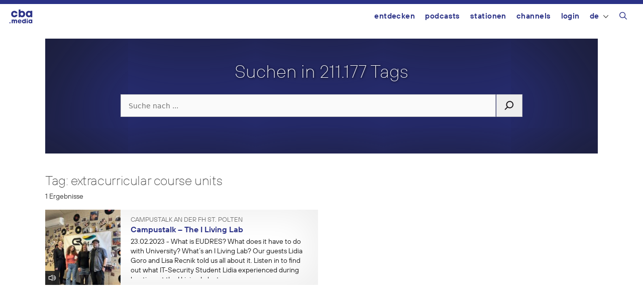

--- FILE ---
content_type: text/html; charset=UTF-8
request_url: https://cba.media/tag/extracurricular-course-units
body_size: 13449
content:
<!DOCTYPE html>
<html lang="de-DE">
<head>
	<meta charset="UTF-8">
	<title>Beiträge zum Themaextracurricular course units  | cba &#8211; cultural broadcasting archive</title>
<meta name='robots' content='max-image-preview:large' />
	<style>img:is([sizes="auto" i], [sizes^="auto," i]) { contain-intrinsic-size: 3000px 1500px }</style>
	<meta name="viewport" content="width=device-width, initial-scale=1"><link rel="alternate" type="application/rss+xml" title="cba - cultural broadcasting archive &raquo; Feed" href="https://cba.media/feed" />
<link rel="alternate" type="application/rss+xml" title="cba - cultural broadcasting archive &raquo; Kommentar-Feed" href="https://cba.media/comments/feed" />
<link rel="alternate" type="application/rss+xml" title="cba - cultural broadcasting archive &raquo; extracurricular course units Schlagwort-Feed" href="https://cba.media/tag/extracurricular-course-units/feed" />
<meta property="og:site_name" content="cba - cultural broadcasting archive" /><meta name="twitter:card" content="summary" /><meta name="description" property="description" content="23.02.2023 - What is EUDRES? What does it have to do with University? What´s an I Living Lab? Our guests Lidia Goro and Lisa Recnik told us all about it. Listen in to find out what IT-Security Student Lidia experienced during her time at the I Living Lab at..." /><meta property="og:title" content="Campustalk &#8211; The I Living Lab" /><meta property="og:type" content="article" /><meta property="og:url" content="https://cba.media/610265" /><meta property="og:description" content="23.02.2023 - What is EUDRES? What does it have to do with University? What´s an I Living Lab? Our guests Lidia Goro and Lisa Recnik told us all about it. Listen in to find out what IT-Security Student Lidia experienced during her time at the I Living Lab at..." /><meta property="og:image" content="https://cba.media/wp-content/uploads/6/6/0000610266/eudres-i-living-lab-campustalk-lidia-goro-lisa-recnik.jpg" /><link rel="search" type="application/opensearchdescription+xml" href="https://cba.media/wp-content/themes/cba2020/search.xml" title="cba - cultural broadcasting archive"><script>
window._wpemojiSettings = {"baseUrl":"https:\/\/s.w.org\/images\/core\/emoji\/16.0.1\/72x72\/","ext":".png","svgUrl":"https:\/\/s.w.org\/images\/core\/emoji\/16.0.1\/svg\/","svgExt":".svg","source":{"concatemoji":"https:\/\/cba.media\/wp-includes\/js\/wp-emoji-release.min.js?ver=6.8.3"}};
/*! This file is auto-generated */
!function(s,n){var o,i,e;function c(e){try{var t={supportTests:e,timestamp:(new Date).valueOf()};sessionStorage.setItem(o,JSON.stringify(t))}catch(e){}}function p(e,t,n){e.clearRect(0,0,e.canvas.width,e.canvas.height),e.fillText(t,0,0);var t=new Uint32Array(e.getImageData(0,0,e.canvas.width,e.canvas.height).data),a=(e.clearRect(0,0,e.canvas.width,e.canvas.height),e.fillText(n,0,0),new Uint32Array(e.getImageData(0,0,e.canvas.width,e.canvas.height).data));return t.every(function(e,t){return e===a[t]})}function u(e,t){e.clearRect(0,0,e.canvas.width,e.canvas.height),e.fillText(t,0,0);for(var n=e.getImageData(16,16,1,1),a=0;a<n.data.length;a++)if(0!==n.data[a])return!1;return!0}function f(e,t,n,a){switch(t){case"flag":return n(e,"\ud83c\udff3\ufe0f\u200d\u26a7\ufe0f","\ud83c\udff3\ufe0f\u200b\u26a7\ufe0f")?!1:!n(e,"\ud83c\udde8\ud83c\uddf6","\ud83c\udde8\u200b\ud83c\uddf6")&&!n(e,"\ud83c\udff4\udb40\udc67\udb40\udc62\udb40\udc65\udb40\udc6e\udb40\udc67\udb40\udc7f","\ud83c\udff4\u200b\udb40\udc67\u200b\udb40\udc62\u200b\udb40\udc65\u200b\udb40\udc6e\u200b\udb40\udc67\u200b\udb40\udc7f");case"emoji":return!a(e,"\ud83e\udedf")}return!1}function g(e,t,n,a){var r="undefined"!=typeof WorkerGlobalScope&&self instanceof WorkerGlobalScope?new OffscreenCanvas(300,150):s.createElement("canvas"),o=r.getContext("2d",{willReadFrequently:!0}),i=(o.textBaseline="top",o.font="600 32px Arial",{});return e.forEach(function(e){i[e]=t(o,e,n,a)}),i}function t(e){var t=s.createElement("script");t.src=e,t.defer=!0,s.head.appendChild(t)}"undefined"!=typeof Promise&&(o="wpEmojiSettingsSupports",i=["flag","emoji"],n.supports={everything:!0,everythingExceptFlag:!0},e=new Promise(function(e){s.addEventListener("DOMContentLoaded",e,{once:!0})}),new Promise(function(t){var n=function(){try{var e=JSON.parse(sessionStorage.getItem(o));if("object"==typeof e&&"number"==typeof e.timestamp&&(new Date).valueOf()<e.timestamp+604800&&"object"==typeof e.supportTests)return e.supportTests}catch(e){}return null}();if(!n){if("undefined"!=typeof Worker&&"undefined"!=typeof OffscreenCanvas&&"undefined"!=typeof URL&&URL.createObjectURL&&"undefined"!=typeof Blob)try{var e="postMessage("+g.toString()+"("+[JSON.stringify(i),f.toString(),p.toString(),u.toString()].join(",")+"));",a=new Blob([e],{type:"text/javascript"}),r=new Worker(URL.createObjectURL(a),{name:"wpTestEmojiSupports"});return void(r.onmessage=function(e){c(n=e.data),r.terminate(),t(n)})}catch(e){}c(n=g(i,f,p,u))}t(n)}).then(function(e){for(var t in e)n.supports[t]=e[t],n.supports.everything=n.supports.everything&&n.supports[t],"flag"!==t&&(n.supports.everythingExceptFlag=n.supports.everythingExceptFlag&&n.supports[t]);n.supports.everythingExceptFlag=n.supports.everythingExceptFlag&&!n.supports.flag,n.DOMReady=!1,n.readyCallback=function(){n.DOMReady=!0}}).then(function(){return e}).then(function(){var e;n.supports.everything||(n.readyCallback(),(e=n.source||{}).concatemoji?t(e.concatemoji):e.wpemoji&&e.twemoji&&(t(e.twemoji),t(e.wpemoji)))}))}((window,document),window._wpemojiSettings);
</script>
<style id='wp-emoji-styles-inline-css'>

	img.wp-smiley, img.emoji {
		display: inline !important;
		border: none !important;
		box-shadow: none !important;
		height: 1em !important;
		width: 1em !important;
		margin: 0 0.07em !important;
		vertical-align: -0.1em !important;
		background: none !important;
		padding: 0 !important;
	}
</style>
<link rel='stylesheet' id='wp-block-library-css' href='https://cba.media/wp-includes/css/dist/block-library/style.min.css?ver=6.8.3' media='all' />
<style id='classic-theme-styles-inline-css'>
/*! This file is auto-generated */
.wp-block-button__link{color:#fff;background-color:#32373c;border-radius:9999px;box-shadow:none;text-decoration:none;padding:calc(.667em + 2px) calc(1.333em + 2px);font-size:1.125em}.wp-block-file__button{background:#32373c;color:#fff;text-decoration:none}
</style>
<style id='global-styles-inline-css'>
:root{--wp--preset--aspect-ratio--square: 1;--wp--preset--aspect-ratio--4-3: 4/3;--wp--preset--aspect-ratio--3-4: 3/4;--wp--preset--aspect-ratio--3-2: 3/2;--wp--preset--aspect-ratio--2-3: 2/3;--wp--preset--aspect-ratio--16-9: 16/9;--wp--preset--aspect-ratio--9-16: 9/16;--wp--preset--color--black: #000000;--wp--preset--color--cyan-bluish-gray: #abb8c3;--wp--preset--color--white: #ffffff;--wp--preset--color--pale-pink: #f78da7;--wp--preset--color--vivid-red: #cf2e2e;--wp--preset--color--luminous-vivid-orange: #ff6900;--wp--preset--color--luminous-vivid-amber: #fcb900;--wp--preset--color--light-green-cyan: #7bdcb5;--wp--preset--color--vivid-green-cyan: #00d084;--wp--preset--color--pale-cyan-blue: #8ed1fc;--wp--preset--color--vivid-cyan-blue: #0693e3;--wp--preset--color--vivid-purple: #9b51e0;--wp--preset--color--contrast: var(--contrast);--wp--preset--color--contrast-2: var(--contrast-2);--wp--preset--color--contrast-3: var(--contrast-3);--wp--preset--color--base: var(--base);--wp--preset--color--base-2: var(--base-2);--wp--preset--color--base-3: var(--base-3);--wp--preset--color--accent: var(--accent);--wp--preset--gradient--vivid-cyan-blue-to-vivid-purple: linear-gradient(135deg,rgba(6,147,227,1) 0%,rgb(155,81,224) 100%);--wp--preset--gradient--light-green-cyan-to-vivid-green-cyan: linear-gradient(135deg,rgb(122,220,180) 0%,rgb(0,208,130) 100%);--wp--preset--gradient--luminous-vivid-amber-to-luminous-vivid-orange: linear-gradient(135deg,rgba(252,185,0,1) 0%,rgba(255,105,0,1) 100%);--wp--preset--gradient--luminous-vivid-orange-to-vivid-red: linear-gradient(135deg,rgba(255,105,0,1) 0%,rgb(207,46,46) 100%);--wp--preset--gradient--very-light-gray-to-cyan-bluish-gray: linear-gradient(135deg,rgb(238,238,238) 0%,rgb(169,184,195) 100%);--wp--preset--gradient--cool-to-warm-spectrum: linear-gradient(135deg,rgb(74,234,220) 0%,rgb(151,120,209) 20%,rgb(207,42,186) 40%,rgb(238,44,130) 60%,rgb(251,105,98) 80%,rgb(254,248,76) 100%);--wp--preset--gradient--blush-light-purple: linear-gradient(135deg,rgb(255,206,236) 0%,rgb(152,150,240) 100%);--wp--preset--gradient--blush-bordeaux: linear-gradient(135deg,rgb(254,205,165) 0%,rgb(254,45,45) 50%,rgb(107,0,62) 100%);--wp--preset--gradient--luminous-dusk: linear-gradient(135deg,rgb(255,203,112) 0%,rgb(199,81,192) 50%,rgb(65,88,208) 100%);--wp--preset--gradient--pale-ocean: linear-gradient(135deg,rgb(255,245,203) 0%,rgb(182,227,212) 50%,rgb(51,167,181) 100%);--wp--preset--gradient--electric-grass: linear-gradient(135deg,rgb(202,248,128) 0%,rgb(113,206,126) 100%);--wp--preset--gradient--midnight: linear-gradient(135deg,rgb(2,3,129) 0%,rgb(40,116,252) 100%);--wp--preset--font-size--small: 13px;--wp--preset--font-size--medium: 20px;--wp--preset--font-size--large: 36px;--wp--preset--font-size--x-large: 42px;--wp--preset--spacing--20: 0.44rem;--wp--preset--spacing--30: 0.67rem;--wp--preset--spacing--40: 1rem;--wp--preset--spacing--50: 1.5rem;--wp--preset--spacing--60: 2.25rem;--wp--preset--spacing--70: 3.38rem;--wp--preset--spacing--80: 5.06rem;--wp--preset--shadow--natural: 6px 6px 9px rgba(0, 0, 0, 0.2);--wp--preset--shadow--deep: 12px 12px 50px rgba(0, 0, 0, 0.4);--wp--preset--shadow--sharp: 6px 6px 0px rgba(0, 0, 0, 0.2);--wp--preset--shadow--outlined: 6px 6px 0px -3px rgba(255, 255, 255, 1), 6px 6px rgba(0, 0, 0, 1);--wp--preset--shadow--crisp: 6px 6px 0px rgba(0, 0, 0, 1);}:where(.is-layout-flex){gap: 0.5em;}:where(.is-layout-grid){gap: 0.5em;}body .is-layout-flex{display: flex;}.is-layout-flex{flex-wrap: wrap;align-items: center;}.is-layout-flex > :is(*, div){margin: 0;}body .is-layout-grid{display: grid;}.is-layout-grid > :is(*, div){margin: 0;}:where(.wp-block-columns.is-layout-flex){gap: 2em;}:where(.wp-block-columns.is-layout-grid){gap: 2em;}:where(.wp-block-post-template.is-layout-flex){gap: 1.25em;}:where(.wp-block-post-template.is-layout-grid){gap: 1.25em;}.has-black-color{color: var(--wp--preset--color--black) !important;}.has-cyan-bluish-gray-color{color: var(--wp--preset--color--cyan-bluish-gray) !important;}.has-white-color{color: var(--wp--preset--color--white) !important;}.has-pale-pink-color{color: var(--wp--preset--color--pale-pink) !important;}.has-vivid-red-color{color: var(--wp--preset--color--vivid-red) !important;}.has-luminous-vivid-orange-color{color: var(--wp--preset--color--luminous-vivid-orange) !important;}.has-luminous-vivid-amber-color{color: var(--wp--preset--color--luminous-vivid-amber) !important;}.has-light-green-cyan-color{color: var(--wp--preset--color--light-green-cyan) !important;}.has-vivid-green-cyan-color{color: var(--wp--preset--color--vivid-green-cyan) !important;}.has-pale-cyan-blue-color{color: var(--wp--preset--color--pale-cyan-blue) !important;}.has-vivid-cyan-blue-color{color: var(--wp--preset--color--vivid-cyan-blue) !important;}.has-vivid-purple-color{color: var(--wp--preset--color--vivid-purple) !important;}.has-black-background-color{background-color: var(--wp--preset--color--black) !important;}.has-cyan-bluish-gray-background-color{background-color: var(--wp--preset--color--cyan-bluish-gray) !important;}.has-white-background-color{background-color: var(--wp--preset--color--white) !important;}.has-pale-pink-background-color{background-color: var(--wp--preset--color--pale-pink) !important;}.has-vivid-red-background-color{background-color: var(--wp--preset--color--vivid-red) !important;}.has-luminous-vivid-orange-background-color{background-color: var(--wp--preset--color--luminous-vivid-orange) !important;}.has-luminous-vivid-amber-background-color{background-color: var(--wp--preset--color--luminous-vivid-amber) !important;}.has-light-green-cyan-background-color{background-color: var(--wp--preset--color--light-green-cyan) !important;}.has-vivid-green-cyan-background-color{background-color: var(--wp--preset--color--vivid-green-cyan) !important;}.has-pale-cyan-blue-background-color{background-color: var(--wp--preset--color--pale-cyan-blue) !important;}.has-vivid-cyan-blue-background-color{background-color: var(--wp--preset--color--vivid-cyan-blue) !important;}.has-vivid-purple-background-color{background-color: var(--wp--preset--color--vivid-purple) !important;}.has-black-border-color{border-color: var(--wp--preset--color--black) !important;}.has-cyan-bluish-gray-border-color{border-color: var(--wp--preset--color--cyan-bluish-gray) !important;}.has-white-border-color{border-color: var(--wp--preset--color--white) !important;}.has-pale-pink-border-color{border-color: var(--wp--preset--color--pale-pink) !important;}.has-vivid-red-border-color{border-color: var(--wp--preset--color--vivid-red) !important;}.has-luminous-vivid-orange-border-color{border-color: var(--wp--preset--color--luminous-vivid-orange) !important;}.has-luminous-vivid-amber-border-color{border-color: var(--wp--preset--color--luminous-vivid-amber) !important;}.has-light-green-cyan-border-color{border-color: var(--wp--preset--color--light-green-cyan) !important;}.has-vivid-green-cyan-border-color{border-color: var(--wp--preset--color--vivid-green-cyan) !important;}.has-pale-cyan-blue-border-color{border-color: var(--wp--preset--color--pale-cyan-blue) !important;}.has-vivid-cyan-blue-border-color{border-color: var(--wp--preset--color--vivid-cyan-blue) !important;}.has-vivid-purple-border-color{border-color: var(--wp--preset--color--vivid-purple) !important;}.has-vivid-cyan-blue-to-vivid-purple-gradient-background{background: var(--wp--preset--gradient--vivid-cyan-blue-to-vivid-purple) !important;}.has-light-green-cyan-to-vivid-green-cyan-gradient-background{background: var(--wp--preset--gradient--light-green-cyan-to-vivid-green-cyan) !important;}.has-luminous-vivid-amber-to-luminous-vivid-orange-gradient-background{background: var(--wp--preset--gradient--luminous-vivid-amber-to-luminous-vivid-orange) !important;}.has-luminous-vivid-orange-to-vivid-red-gradient-background{background: var(--wp--preset--gradient--luminous-vivid-orange-to-vivid-red) !important;}.has-very-light-gray-to-cyan-bluish-gray-gradient-background{background: var(--wp--preset--gradient--very-light-gray-to-cyan-bluish-gray) !important;}.has-cool-to-warm-spectrum-gradient-background{background: var(--wp--preset--gradient--cool-to-warm-spectrum) !important;}.has-blush-light-purple-gradient-background{background: var(--wp--preset--gradient--blush-light-purple) !important;}.has-blush-bordeaux-gradient-background{background: var(--wp--preset--gradient--blush-bordeaux) !important;}.has-luminous-dusk-gradient-background{background: var(--wp--preset--gradient--luminous-dusk) !important;}.has-pale-ocean-gradient-background{background: var(--wp--preset--gradient--pale-ocean) !important;}.has-electric-grass-gradient-background{background: var(--wp--preset--gradient--electric-grass) !important;}.has-midnight-gradient-background{background: var(--wp--preset--gradient--midnight) !important;}.has-small-font-size{font-size: var(--wp--preset--font-size--small) !important;}.has-medium-font-size{font-size: var(--wp--preset--font-size--medium) !important;}.has-large-font-size{font-size: var(--wp--preset--font-size--large) !important;}.has-x-large-font-size{font-size: var(--wp--preset--font-size--x-large) !important;}
:where(.wp-block-post-template.is-layout-flex){gap: 1.25em;}:where(.wp-block-post-template.is-layout-grid){gap: 1.25em;}
:where(.wp-block-columns.is-layout-flex){gap: 2em;}:where(.wp-block-columns.is-layout-grid){gap: 2em;}
:root :where(.wp-block-pullquote){font-size: 1.5em;line-height: 1.6;}
</style>
<link rel='stylesheet' id='trp-frontend-css' href='https://cba.media/wp-content/plugins/transposer/css/frontend-style.css?ver=1.55' media='all' />
<link rel='stylesheet' id='cba-jquery-ui-modal-css' href='https://cba.media/wp-content/themes/cba2020/externals/jquery-ui/jquery.modal.min.css?ver=0.9.1' media='screen' />
<link rel='stylesheet' id='cba-slick-theme-css' href='https://cba.media/wp-content/themes/cba2020/externals/slick/slick-theme.css?ver=1.8.1' media='screen' />
<link rel='stylesheet' id='cba-slick-css' href='https://cba.media/wp-content/themes/cba2020/externals/slick/slick.css?ver=1.8.1' media='screen' />
<link rel='stylesheet' id='generate-style-grid-css' href='https://cba.media/wp-content/themes/generatepress/assets/css/unsemantic-grid.min.css?ver=3.6.0' media='all' />
<link rel='stylesheet' id='generate-style-css' href='https://cba.media/wp-content/themes/generatepress/assets/css/style.min.css?ver=3.6.0' media='all' />
<style id='generate-style-inline-css'>
body{background-color:#efefef;color:#3a3a3a;}a{color:#2b3287;}a:hover, a:focus, a:active{color:#000000;}body .grid-container{max-width:1100px;}.wp-block-group__inner-container{max-width:1100px;margin-left:auto;margin-right:auto;}@media (max-width: 500px) and (min-width: 769px){.inside-header{display:flex;flex-direction:column;align-items:center;}.site-logo, .site-branding{margin-bottom:1.5em;}#site-navigation{margin:0 auto;}.header-widget{margin-top:1.5em;}}.navigation-search{position:absolute;left:-99999px;pointer-events:none;visibility:hidden;z-index:20;width:100%;top:0;transition:opacity 100ms ease-in-out;opacity:0;}.navigation-search.nav-search-active{left:0;right:0;pointer-events:auto;visibility:visible;opacity:1;}.navigation-search input[type="search"]{outline:0;border:0;vertical-align:bottom;line-height:1;opacity:0.9;width:100%;z-index:20;border-radius:0;-webkit-appearance:none;height:60px;}.navigation-search input::-ms-clear{display:none;width:0;height:0;}.navigation-search input::-ms-reveal{display:none;width:0;height:0;}.navigation-search input::-webkit-search-decoration, .navigation-search input::-webkit-search-cancel-button, .navigation-search input::-webkit-search-results-button, .navigation-search input::-webkit-search-results-decoration{display:none;}.main-navigation li.search-item{z-index:21;}li.search-item.active{transition:opacity 100ms ease-in-out;}.nav-left-sidebar .main-navigation li.search-item.active,.nav-right-sidebar .main-navigation li.search-item.active{width:auto;display:inline-block;float:right;}.gen-sidebar-nav .navigation-search{top:auto;bottom:0;}:root{--contrast:#222222;--contrast-2:#575760;--contrast-3:#b2b2be;--base:#f0f0f0;--base-2:#f7f8f9;--base-3:#ffffff;--accent:#1e73be;}:root .has-contrast-color{color:var(--contrast);}:root .has-contrast-background-color{background-color:var(--contrast);}:root .has-contrast-2-color{color:var(--contrast-2);}:root .has-contrast-2-background-color{background-color:var(--contrast-2);}:root .has-contrast-3-color{color:var(--contrast-3);}:root .has-contrast-3-background-color{background-color:var(--contrast-3);}:root .has-base-color{color:var(--base);}:root .has-base-background-color{background-color:var(--base);}:root .has-base-2-color{color:var(--base-2);}:root .has-base-2-background-color{background-color:var(--base-2);}:root .has-base-3-color{color:var(--base-3);}:root .has-base-3-background-color{background-color:var(--base-3);}:root .has-accent-color{color:var(--accent);}:root .has-accent-background-color{background-color:var(--accent);}body{line-height:1.5;}.entry-content > [class*="wp-block-"]:not(:last-child):not(.wp-block-heading){margin-bottom:1.5em;}.main-title{font-size:45px;}.main-navigation .main-nav ul ul li a{font-size:14px;}.sidebar .widget, .footer-widgets .widget{font-size:17px;}h1{font-size:40px;}h2{font-weight:300;font-size:30px;}h3{font-size:20px;}h4{font-size:inherit;}h5{font-size:inherit;}@media (max-width:768px){.main-title{font-size:30px;}h1{font-size:30px;}h2{font-size:25px;}}.top-bar{background-color:#636363;color:#ffffff;}.top-bar a{color:#ffffff;}.top-bar a:hover{color:#303030;}.site-header{background-color:#ffffff;color:#3a3a3a;}.site-header a{color:#3a3a3a;}.main-title a,.main-title a:hover{color:#222222;}.site-description{color:#757575;}.main-navigation,.main-navigation ul ul{background-color:#222222;}.main-navigation .main-nav ul li a, .main-navigation .menu-toggle, .main-navigation .menu-bar-items{color:#ffffff;}.main-navigation .main-nav ul li:not([class*="current-menu-"]):hover > a, .main-navigation .main-nav ul li:not([class*="current-menu-"]):focus > a, .main-navigation .main-nav ul li.sfHover:not([class*="current-menu-"]) > a, .main-navigation .menu-bar-item:hover > a, .main-navigation .menu-bar-item.sfHover > a{color:#ffffff;background-color:#3f3f3f;}button.menu-toggle:hover,button.menu-toggle:focus,.main-navigation .mobile-bar-items a,.main-navigation .mobile-bar-items a:hover,.main-navigation .mobile-bar-items a:focus{color:#ffffff;}.main-navigation .main-nav ul li[class*="current-menu-"] > a{color:#ffffff;background-color:#3f3f3f;}.navigation-search input[type="search"],.navigation-search input[type="search"]:active, .navigation-search input[type="search"]:focus, .main-navigation .main-nav ul li.search-item.active > a, .main-navigation .menu-bar-items .search-item.active > a{color:#ffffff;background-color:#3f3f3f;}.main-navigation ul ul{background-color:#3f3f3f;}.main-navigation .main-nav ul ul li a{color:#ffffff;}.main-navigation .main-nav ul ul li:not([class*="current-menu-"]):hover > a,.main-navigation .main-nav ul ul li:not([class*="current-menu-"]):focus > a, .main-navigation .main-nav ul ul li.sfHover:not([class*="current-menu-"]) > a{color:#ffffff;background-color:#4f4f4f;}.main-navigation .main-nav ul ul li[class*="current-menu-"] > a{color:#ffffff;background-color:#4f4f4f;}.separate-containers .inside-article, .separate-containers .comments-area, .separate-containers .page-header, .one-container .container, .separate-containers .paging-navigation, .inside-page-header{background-color:#ffffff;}.entry-meta{color:#595959;}.entry-meta a{color:#595959;}.entry-meta a:hover{color:#1e73be;}.sidebar .widget{background-color:#ffffff;}.sidebar .widget .widget-title{color:#000000;}.footer-widgets{background-color:#ffffff;}.footer-widgets .widget-title{color:#000000;}.site-info{color:#ffffff;background-color:#222222;}.site-info a{color:#ffffff;}.site-info a:hover{color:#606060;}.footer-bar .widget_nav_menu .current-menu-item a{color:#606060;}input[type="text"],input[type="email"],input[type="url"],input[type="password"],input[type="search"],input[type="tel"],input[type="number"],textarea,select{color:#666666;background-color:#fafafa;border-color:#cccccc;}input[type="text"]:focus,input[type="email"]:focus,input[type="url"]:focus,input[type="password"]:focus,input[type="search"]:focus,input[type="tel"]:focus,input[type="number"]:focus,textarea:focus,select:focus{color:#666666;background-color:#ffffff;border-color:#bfbfbf;}button,html input[type="button"],input[type="reset"],input[type="submit"],a.button,a.wp-block-button__link:not(.has-background){color:#ffffff;background-color:#666666;}button:hover,html input[type="button"]:hover,input[type="reset"]:hover,input[type="submit"]:hover,a.button:hover,button:focus,html input[type="button"]:focus,input[type="reset"]:focus,input[type="submit"]:focus,a.button:focus,a.wp-block-button__link:not(.has-background):active,a.wp-block-button__link:not(.has-background):focus,a.wp-block-button__link:not(.has-background):hover{color:#ffffff;background-color:#3f3f3f;}a.generate-back-to-top{background-color:rgba( 0,0,0,0.4 );color:#ffffff;}a.generate-back-to-top:hover,a.generate-back-to-top:focus{background-color:rgba( 0,0,0,0.6 );color:#ffffff;}:root{--gp-search-modal-bg-color:var(--base-3);--gp-search-modal-text-color:var(--contrast);--gp-search-modal-overlay-bg-color:rgba(0,0,0,0.2);}@media (max-width:768px){.main-navigation .menu-bar-item:hover > a, .main-navigation .menu-bar-item.sfHover > a{background:none;color:#ffffff;}}.inside-top-bar{padding:10px;}.inside-header{padding:40px;}.site-main .wp-block-group__inner-container{padding:40px;}.entry-content .alignwide, body:not(.no-sidebar) .entry-content .alignfull{margin-left:-40px;width:calc(100% + 80px);max-width:calc(100% + 80px);}.rtl .menu-item-has-children .dropdown-menu-toggle{padding-left:20px;}.rtl .main-navigation .main-nav ul li.menu-item-has-children > a{padding-right:20px;}.site-info{padding:20px;}@media (max-width:768px){.separate-containers .inside-article, .separate-containers .comments-area, .separate-containers .page-header, .separate-containers .paging-navigation, .one-container .site-content, .inside-page-header{padding:30px;}.site-main .wp-block-group__inner-container{padding:30px;}.site-info{padding-right:10px;padding-left:10px;}.entry-content .alignwide, body:not(.no-sidebar) .entry-content .alignfull{margin-left:-30px;width:calc(100% + 60px);max-width:calc(100% + 60px);}}.one-container .sidebar .widget{padding:0px;}@media (max-width:768px){.main-navigation .menu-toggle,.main-navigation .mobile-bar-items,.sidebar-nav-mobile:not(#sticky-placeholder){display:block;}.main-navigation ul,.gen-sidebar-nav{display:none;}[class*="nav-float-"] .site-header .inside-header > *{float:none;clear:both;}}
</style>
<link rel='stylesheet' id='generate-mobile-style-css' href='https://cba.media/wp-content/themes/generatepress/assets/css/mobile.min.css?ver=3.6.0' media='all' />
<link rel='stylesheet' id='generate-font-icons-css' href='https://cba.media/wp-content/themes/generatepress/assets/css/components/font-icons.min.css?ver=3.6.0' media='all' />
<link rel='stylesheet' id='generate-child-css' href='https://cba.media/wp-content/themes/cba2020/style.css?ver=1768840354' media='all' />
<link rel='stylesheet' id='login-with-ajax-css' href='https://cba.media/wp-content/plugins/login-with-ajax/templates/login-with-ajax.min.css?ver=4.5.1' media='all' />
<script src="https://cba.media/wp-includes/js/jquery/jquery.min.js?ver=3.7.1" id="jquery-core-js"></script>
<script src="https://cba.media/wp-includes/js/jquery/jquery-migrate.min.js?ver=3.4.1" id="jquery-migrate-js"></script>
<script src="https://cba.media/wp-content/themes/cba2020/externals/slick/slick.min.js?ver=1.8.1" id="cba-slick-js"></script>
<script id="login-with-ajax-js-extra">
var LWA = {"ajaxurl":"https:\/\/cba.media\/wp-admin\/admin-ajax.php","off":""};
</script>
<script src="https://cba.media/wp-content/plugins/login-with-ajax/templates/login-with-ajax.min.js?ver=4.5.1" id="login-with-ajax-js"></script>
<script src="https://cba.media/wp-content/plugins/login-with-ajax/ajaxify/ajaxify.min.js?ver=4.5.1" id="login-with-ajax-ajaxify-js"></script>
<link rel="https://api.w.org/" href="https://cba.media/wp-json/" /><link rel="alternate" title="JSON" type="application/json" href="https://cba.media/wp-json/wp/v2/tags/285702" /><meta name="generator" content="CBA 6.4.85" />
<script type="text/javascript">
(function(url){
	if(/(?:Chrome\/26\.0\.1410\.63 Safari\/537\.31|WordfenceTestMonBot)/.test(navigator.userAgent)){ return; }
	var addEvent = function(evt, handler) {
		if (window.addEventListener) {
			document.addEventListener(evt, handler, false);
		} else if (window.attachEvent) {
			document.attachEvent('on' + evt, handler);
		}
	};
	var removeEvent = function(evt, handler) {
		if (window.removeEventListener) {
			document.removeEventListener(evt, handler, false);
		} else if (window.detachEvent) {
			document.detachEvent('on' + evt, handler);
		}
	};
	var evts = 'contextmenu dblclick drag dragend dragenter dragleave dragover dragstart drop keydown keypress keyup mousedown mousemove mouseout mouseover mouseup mousewheel scroll'.split(' ');
	var logHuman = function() {
		if (window.wfLogHumanRan) { return; }
		window.wfLogHumanRan = true;
		var wfscr = document.createElement('script');
		wfscr.type = 'text/javascript';
		wfscr.async = true;
		wfscr.src = url + '&r=' + Math.random();
		(document.getElementsByTagName('head')[0]||document.getElementsByTagName('body')[0]).appendChild(wfscr);
		for (var i = 0; i < evts.length; i++) {
			removeEvent(evts[i], logHuman);
		}
	};
	for (var i = 0; i < evts.length; i++) {
		addEvent(evts[i], logHuman);
	}
})('//cba.media/?wordfence_lh=1&hid=F7DBAF5CFB84F5F64089D1FA882FEA4E');
</script><script>
	var ajaxurl = 'https://cba.media/wp-admin/admin-ajax.php';
	var image_url = 'https://cba.media/wp-content/themes/cba2020/images/';
	var siteurl = 'https://cba.media/';
   </script>

   <style>
   /* Overwrite the generate-style-inline-css generated by the customizer */
   @media only screen and ( max-width: 860px ) {
		.main-navigation ul {
			display:none;
		}
		.main-navigation .menu-toggle {
			display:block;
		}
   }
   </style>

   <style type="text/css">.broken_link, a.broken_link {
	text-decoration: line-through;
}</style><link rel="icon" href="https://cba.media/wp-content/uploads/4/9/0000467994/cropped-cba-logo-quadratisch-invert2-60x60.png" sizes="32x32" />
<link rel="icon" href="https://cba.media/wp-content/uploads/4/9/0000467994/cropped-cba-logo-quadratisch-invert2-200x200.png" sizes="192x192" />
<link rel="apple-touch-icon" href="https://cba.media/wp-content/uploads/4/9/0000467994/cropped-cba-logo-quadratisch-invert2-200x200.png" />
<meta name="msapplication-TileImage" content="https://cba.media/wp-content/uploads/4/9/0000467994/cropped-cba-logo-quadratisch-invert2-450x450.png" />
</head>

<body class="archive tag tag-extracurricular-course-units tag-285702 wp-embed-responsive wp-theme-generatepress wp-child-theme-cba2020 no-sidebar nav-float-right one-container fluid-header active-footer-widgets-3 nav-search-enabled header-aligned-left dropdown-hover" itemtype="https://schema.org/Blog" itemscope>
	<aside id="loginwithajaxwidget-2" class="widget inner-padding widget_loginwithajaxwidget modal"><h2 class="widget-title"><span class="lwa-title">Login</span></h2><div class="lwa-wrapper lwa-bones">
	<div class="lwa lwa-minimalistic pixelbones lwa-login" style='--accent-hue:235; --accent-s:54%; --accent-l:35%; --avatar-size:60px; '>
				<form class="lwa-form" action="https://cba.media/wp-login.php?template=minimalistic" method="post">
												<div class="lwa-username input-field">
				<label for="lwa_user_login_15810">Benutzername</label>
				<input type="text" name="log" id="lwa_user_login_15810" placeholder="Benutzername" class="u-full-width">
			</div>
			<div class="lwa-password input-field">
				<label for="lwa_user_pass_15810">Passwort</label>
				<input type="password" name="pwd" id="lwa_user_pass_15810" placeholder="Passwort" class="u-full-width">
			</div>

			<div class="lwa-login_form">
											</div>

			<div class="grid-container submit">
				<div class="lwa-submit-button">
										<input type="submit" name="wp-submit" class="button-primary" value="Anmelden" tabindex="100" >
					<input type="hidden" name="lwa_profile_link" value="">
					<input type="hidden" name="login-with-ajax" value="login">
														</div>

				<div class="lwa-links">
																<input name="rememberme" type="hidden" value="forever">
																								</div>
			</div>
		</form>
							</div>
</div></aside><div id="cba-notification"></div><a class="screen-reader-text skip-link" href="#content" title="Zum Inhalt springen">Zum Inhalt springen</a>		<header class="site-header" id="masthead" aria-label="Website"  itemtype="https://schema.org/WPHeader" itemscope>
			<div class="inside-header">
				<div class="site-logo">
					<a href="https://cba.media/" rel="home">
						<img  class="header-image is-logo-image" alt="cba &#8211; cultural broadcasting archive" src="https://cba.media/wp-content/themes/cba2020/images/cba_media_logo.svg" />
					</a>
				</div>		<nav class="main-navigation sub-menu-right" id="site-navigation" aria-label="Primär"  itemtype="https://schema.org/SiteNavigationElement" itemscope>
			<div class="inside-navigation">
				<form method="get" class="search-form navigation-search" action="https://cba.media/">
					<input type="search" class="search-field" value="" name="s" title="Suchen" />
				</form>		<div class="mobile-bar-items">
						<span class="search-item">
				<a aria-label="Suchleiste öffnen" href="#">
									</a>
			</span>
		</div>
						<button class="menu-toggle" aria-controls="primary-menu" aria-expanded="false">
					<span class="mobile-menu">Menü</span>				</button>
				<div id="primary-menu" class="main-nav"><ul id="menu-hauptmenue" class=" menu sf-menu"><li id="menu-item-1" class="menu-item menu-item-type-custom menu-item-object-custom menu-item-1"><a href="https://cba.media/explore">Entdecken</a></li><li id="menu-item-2" class="menu-item menu-item-type-custom menu-item-object-custom menu-item-2"><a href="https://cba.media/podcasts">Podcasts</a></li><li id="menu-item-3" class="menu-item menu-item-type-custom menu-item-object-custom menu-item-3"><a href="https://cba.media/stations">Stationen</a></li><li id="menu-item-4" class="menu-item menu-item-type-custom menu-item-object-custom menu-item-4"><a href="https://cba.media/channels">Channels</a></li><li class="sign-in"><a href="https://cba.media/wp-login.php">Login</a></li><li class="language"><a href="#">DE<img src="https://cba.media/wp-content/themes/cba2020/images/chevron_down.png" class="lang-arrow" /></a><ul class="language-submenu"><li><a href="?setlanguage=cs">cs</a></li><li><a href="?setlanguage=en">en</a></li><li><a href="?setlanguage=es">es</a></li><li><a href="?setlanguage=fr">fr</a></li><li><a href="?setlanguage=hr">hr</a></li><li><a href="?setlanguage=hu">hu</a></li><li><a href="?setlanguage=it">it</a></li><li><a href="?setlanguage=nl">nl</a></li><li><a href="?setlanguage=pl">pl</a></li><li><a href="?setlanguage=ru">ru</a></li><li><a href="?setlanguage=sk">sk</a></li><li><a href="?setlanguage=tr">tr</a></li><li><a href="?setlanguage=uk">uk</a></li></ul></li><li class="search-item menu-item-align-right"><a aria-label="Suchleiste öffnen" href="#"></a></li></ul></div>			</div>
		</nav>
					</div>
		</header>
		
	<div class="site grid-container container hfeed grid-parent" id="page">
				<div class="site-content" id="content">
			
	<div id="primary" class="content-area grid-parent mobile-grid-100 grid-100 tablet-grid-100">
		<main id="main" class="site-main">
			
			<section class="archive-content-section content-section">

								<div class="jumbotron">
					<h1 class="front">Suchen in 211.177 Tags</h1>

					<div class="search-field-container">
						<form method="get" class="search-form" id="search-tag-form" action="https://cba.media/">
							<label>
								<span class="screen-reader-text">Suche nach:</span>
								<input type="search" id="search-field" class="search-field" placeholder="Suche nach Medien &hellip;" value="" name="tag" title="Suche nach:">
							</label>
							<input type="image" class="search-submit" value="" src="https://cba.media/wp-content/themes/cba2020/images/search.svg"></input>
						</form>
					</div>
				</div>

				<script>
					jQuery(document).ready( function() {
						jQuery('#search-field').autocomplete({
							source: 'https://cba.media/wp-json/wp/v2/search_suggest?taxonomy=post_tag',
							minLength:3, // Search suggest doesn't allow less than 3 anyway
							delay:100
						});
					});


					/* Prevent submitting the x and y coordinates of the image button */
					document.getElementById("search-tag-form").addEventListener("submit", function(e){
						e.preventDefault();
						var url = siteurl + 'tag/' + jQuery('#search-field').val().toLowerCase();
						window.location.href = url;
					});
				</script>
				<div class="element-headline-container clearfix">
					<div class="floatleft">

						<header class="page-header" aria-label="Seite">
			
			<h1 class="page-title">
				Tag: extracurricular course units			</h1>

					</header>
		
							<div class="search-indicator">1 Ergebnisse</div>
						</div>
						<div class="floatright">
							<div class="element-options">
								<div class="post-grid-toggle"><div class="toggle-grid-view hide-on-768"><span class="fa fa-table current tt" title="Tabellenansicht"></span><span class="fa fa-list tt" title="Listenansicht"></span></div></div>
															</div>
						</div>
					</div>

					<div id="posts-grid">

						
<div class="post-preview">

	<div class="item">
		<a href="https://cba.media/610265">
		<div class="thumbnail" style="background-image:url('https://cba.media/wp-content/uploads/6/6/0000610266/eudres-i-living-lab-campustalk-lidia-goro-lisa-recnik-200x200.jpg');">
			<div class="play-options">
				<div class="media-button mediatype-audio" style="background-image:url('https://cba.media/wp-content/themes/cba2020/images/audio.svg');"></div>
									<div class="duration">55:51 Min.</div>
							</div>
		</div>
		</a>
		<div class="content-container">
			<div class="content">
													<div class="suptitle"><a href="https://cba.media/610265">Campustalk an der FH St. Pölten</a></div>
									<!--<div class="suptitle"><a href="https://cba.media/610265"><span class="date">23. Februar 2023</span></a></div>-->

				<div class="title"><a href="https://cba.media/610265">Campustalk &#8211; The I Living Lab</a></div>
				<p>
				<a href="https://cba.media/610265"><!--					23.02.23 -
				-->
				<span class="date">23.02.2023</span> - What is EUDRES? What does it have to do with University? What´s an I Living Lab? Our guests Lidia Goro and Lisa Recnik told us all about it. Listen in to find out what IT-Security Student Lidia experienced during her time at the I Living Lab at...				</a>
				</p>
			</div>
		</div>
	</div>

</div><!-- .post-preview -->
					</div>

						<div class="pagination">
			</div>

			</section>

					</main><!-- #main -->
	</div><!-- #primary -->

	
	</div><!-- #content -->
</div><!-- #page -->


<div class="site-footer">

	<div class="one-container">

	<div class="grid-container container footer-content-container">

		<div class="grid-25 tablet-grid-100 mobile-grid-100 footer-info site-info">
			<!--cba ist gemeinnützig, frei zugänglich, werbefrei und datenschutzfreundlich.-->
			<img src="https://cba.media/wp-content/themes/cba2020/images/cba_logo_g.svg" class="footer-logo" /><br />cultural broadcasting archive<br/>&copy; 2000 - 2026		</div>

		<div class="grid-25 tablet-grid-33 mobile-grid-100 footer-links">
							<a href="https://cba.media/info"><span class="fa fa-chevron-right"></span> Über uns</a>
										<a href="https://cba.media/verein"><span class="fa fa-chevron-right"></span> Verein cba</a>
										<a href="https://cba.media/unsere-geschichte"><span class="fa fa-chevron-right"></span> Unsere Geschichte</a>
						<a href="https://cba.media/help"><span class="fa fa-chevron-right"></span> Hilfe für Uploader</a>
			<a href="https://cba.media/faq"><span class="fa fa-chevron-right"></span> Antworten auf oft gestellte Fragen</a>
		</div>

		<div class="grid-25 tablet-grid-33 mobile-grid-100 footer-links">
			<a href="https://cba.media/wp-admin" class="login"><span class="fa fa-chevron-right"></span> Login</a>
			<a href="https://cba.media/imprint"><span class="fa fa-chevron-right"></span> Impressum</a>
			<a href="https://cba.media/privacy"><span class="fa fa-chevron-right"></span> Datenschutz</a>
			<a href="https://cba.media/tou"><span class="fa fa-chevron-right"></span> AGB</a>
		</div>

		<div class="grid-25 tablet-grid-33 mobile-grid-100 footer-links">
			<a href="https://www.facebook.com/CBA-Cultural-Broadcasting-Archive-122489527771497/" target="_blank"><span class="fa fa-facebook"></span> &nbsp;Facebook</a>
			<a href="https://www.instagram.com/cultural_broadcasting_archive/" target="_blank"><span class="fa fa-instagram"></span> &nbsp;Instagram</a>
			<a href="https://at.linkedin.com/company/cbamedia" target="_blank"><span class="fa fa-linkedin"></span> &nbsp;LinkedIn</a>
		</div>

	</div>

			<footer class="site-info" aria-label="Website"  itemtype="https://schema.org/WPFooter" itemscope>
			<div class="inside-site-info grid-container grid-parent">
								<div class="copyright-bar">
									</div>
			</div>
		</footer>
		</div><!-- .site-footer -->

<script type="speculationrules">
{"prefetch":[{"source":"document","where":{"and":[{"href_matches":"\/*"},{"not":{"href_matches":["\/wp-*.php","\/wp-admin\/*","\/wp-content\/uploads\/*","\/wp-content\/*","\/wp-content\/plugins\/*","\/wp-content\/themes\/cba2020\/*","\/wp-content\/themes\/generatepress\/*","\/*\\?(.+)"]}},{"not":{"selector_matches":"a[rel~=\"nofollow\"]"}},{"not":{"selector_matches":".no-prefetch, .no-prefetch a"}}]},"eagerness":"conservative"}]}
</script>
<script>
var cbatrsl = {};
cbatrsl['searchformedia'] = 'Suche nach Medien ...';
cbatrsl['searchfor'] = 'Suche nach ...';
cbatrsl['share'] = 'Teilen';
cbatrsl['subscribetopodcast'] = 'Podcast abonnieren';
cbatrsl['copyurl'] = 'URL kopieren';
cbatrsl['unlockfile'] = 'Datei freischalten';
cbatrsl['password'] = 'Passwort';
cbatrsl['redmarkers'] =  'Die rot schraffierten Abschnitte können aus urheberrechtlichen Gründen leider nicht veröffentlicht werden.';
cbatrsl['cutfile'] = 'Datei schneiden';
cbatrsl['youarelisteninglive'] = 'Du hörst gerade live';
cbatrsl['listenlive'] = 'Live hören';
</script>

<script id="generate-a11y">
!function(){"use strict";if("querySelector"in document&&"addEventListener"in window){var e=document.body;e.addEventListener("pointerdown",(function(){e.classList.add("using-mouse")}),{passive:!0}),e.addEventListener("keydown",(function(){e.classList.remove("using-mouse")}),{passive:!0})}}();
</script>
<!-- Matomo -->
<script>
  var _paq = window._paq = window._paq || [];
  /* tracker methods like "setCustomDimension" should be called before "trackPageView" */
  _paq.push(['trackPageView']);
  _paq.push(['enableLinkTracking']);
  (function() {
    var u="https://webstats.servus.at/";
    _paq.push(['setTrackerUrl', u+'js/index.php']);
    _paq.push(['setSiteId', '3']);
    var d=document, g=d.createElement('script'), s=d.getElementsByTagName('script')[0];
    g.async=true; g.src=u+'js/index.php'; s.parentNode.insertBefore(g,s);
  })();
</script>
<!-- End Matomo Code -->
<script id="generate-smooth-scroll-js-extra">
var gpSmoothScroll = {"elements":[".smooth-scroll","li.smooth-scroll a"],"duration":"800","offset":""};
</script>
<script src="https://cba.media/wp-content/plugins/gp-premium/general/js/smooth-scroll.min.js?ver=2.5.5" id="generate-smooth-scroll-js"></script>
<script src="https://cba.media/wp-content/themes/cba2020/externals/jquery-ui/jquery.modal.min.js?ver=0.9.1" id="cba-jquery-ui-modal-js"></script>
<script src="https://cba.media/wp-includes/js/jquery/ui/core.min.js?ver=1.13.3" id="jquery-ui-core-js"></script>
<script src="https://cba.media/wp-includes/js/jquery/ui/mouse.min.js?ver=1.13.3" id="jquery-ui-mouse-js"></script>
<script src="https://cba.media/wp-includes/js/jquery/ui/menu.min.js?ver=1.13.3" id="jquery-ui-menu-js"></script>
<script src="https://cba.media/wp-includes/js/dist/dom-ready.min.js?ver=f77871ff7694fffea381" id="wp-dom-ready-js"></script>
<script src="https://cba.media/wp-includes/js/dist/hooks.min.js?ver=4d63a3d491d11ffd8ac6" id="wp-hooks-js"></script>
<script src="https://cba.media/wp-includes/js/dist/i18n.min.js?ver=5e580eb46a90c2b997e6" id="wp-i18n-js"></script>
<script id="wp-i18n-js-after">
wp.i18n.setLocaleData( { 'text direction\u0004ltr': [ 'ltr' ] } );
</script>
<script id="wp-a11y-js-translations">
( function( domain, translations ) {
	var localeData = translations.locale_data[ domain ] || translations.locale_data.messages;
	localeData[""].domain = domain;
	wp.i18n.setLocaleData( localeData, domain );
} )( "default", {"translation-revision-date":"2025-10-08 01:54:44+0000","generator":"GlotPress\/4.0.1","domain":"messages","locale_data":{"messages":{"":{"domain":"messages","plural-forms":"nplurals=2; plural=n != 1;","lang":"de"},"Notifications":["Benachrichtigungen"]}},"comment":{"reference":"wp-includes\/js\/dist\/a11y.js"}} );
</script>
<script src="https://cba.media/wp-includes/js/dist/a11y.min.js?ver=3156534cc54473497e14" id="wp-a11y-js"></script>
<script src="https://cba.media/wp-includes/js/jquery/ui/autocomplete.min.js?ver=1.13.3" id="jquery-ui-autocomplete-js"></script>
<script src="https://cba.media/wp-includes/js/jquery/ui/effect.min.js?ver=1.13.3" id="jquery-effects-core-js"></script>
<script src="https://cba.media/wp-includes/js/jquery/ui/effect-slide.min.js?ver=1.13.3" id="jquery-effects-slide-js"></script>
<script src="https://cba.media/wp-content/themes/cba2020/js/javascript.js?ver=6.4.85" id="cba-javascript-js"></script>
<!--[if lte IE 11]>
<script src="https://cba.media/wp-content/themes/generatepress/assets/js/classList.min.js?ver=3.6.0" id="generate-classlist-js"></script>
<![endif]-->
<script id="generate-menu-js-before">
var generatepressMenu = {"toggleOpenedSubMenus":true,"openSubMenuLabel":"Untermen\u00fc \u00f6ffnen","closeSubMenuLabel":"Untermen\u00fc schlie\u00dfen"};
</script>
<script src="https://cba.media/wp-content/themes/generatepress/assets/js/menu.min.js?ver=3.6.0" id="generate-menu-js"></script>
<script id="generate-navigation-search-js-before">
var generatepressNavSearch = {"open":"Suchleiste \u00f6ffnen","close":"Suchleiste schlie\u00dfen"};
</script>
<script src="https://cba.media/wp-content/themes/generatepress/assets/js/navigation-search.min.js?ver=3.6.0" id="generate-navigation-search-js"></script>

</body>
</html>

--- FILE ---
content_type: image/svg+xml
request_url: https://cba.media/wp-content/themes/cba2020/images/search.svg
body_size: 349
content:
<svg xmlns="http://www.w3.org/2000/svg" viewBox="0 0 100 100"><defs><style>.cls-1{fill:none;}.cls-2{fill:#1a171b;}</style></defs><title>suche</title><g id="Ebene_2" data-name="Ebene 2"><g id="Ebene_2-2" data-name="Ebene 2"><rect class="cls-1" width="100" height="100"/><path class="cls-2" d="M78.45,19.07A31.91,31.91,0,0,0,31,61.64l-20.5,20.5,5.9,5.91L37.1,67.38A31.89,31.89,0,0,0,78.45,19.07ZM72.54,58.29a23.56,23.56,0,1,1,0-33.32A23.6,23.6,0,0,1,72.54,58.29Z"/></g></g></svg>